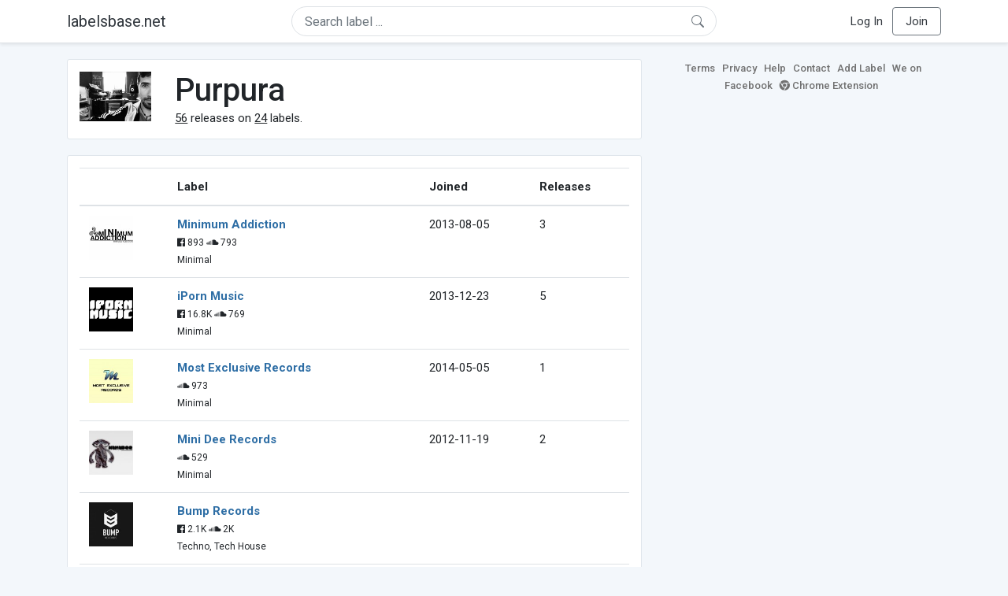

--- FILE ---
content_type: text/html; charset=UTF-8
request_url: https://labelsbase.net/artist/12879
body_size: 6129
content:
<!DOCTYPE html>
<html lang="en">
<head>
    <title>Purpura</title>

    <meta http-equiv="Content-Type" content="text/html;charset=UTF-8">
    <meta name="viewport" content="width=device-width, initial-scale=1.0">
    <meta name="csrf-token" content="Ng47CFDvS32RAK6hyz5Q2kLsyJXy6MMfF03K3Hl9">

    
    <link rel="stylesheet" href="https://stackpath.bootstrapcdn.com/bootstrap/4.5.0/css/bootstrap.min.css"
          integrity="sha384-9aIt2nRpC12Uk9gS9baDl411NQApFmC26EwAOH8WgZl5MYYxFfc+NcPb1dKGj7Sk" crossorigin="anonymous">
    <link rel="stylesheet" href="https://maxcdn.bootstrapcdn.com/font-awesome/4.7.0/css/font-awesome.min.css">
    <link rel="stylesheet"
          href="https://fonts.googleapis.com/css?family=Roboto:300,400,500,700&subset=cyrillic&display=swap">
    <link rel="stylesheet" href="/css/style.css?v=1602005775"/>

    <link rel="icon" type="image/png" href="/favicon-16.png" sizes="16x16">
    <link rel="icon" type="image/png" href="/favicon-32.png" sizes="32x32">
    <link rel="icon" type="image/png" href="/favicon-96.png" sizes="96x96">

    <style>[wire\:loading] {display: none;}[wire\:offline] {display: none;}[wire\:dirty]:not(textarea):not(input):not(select) {display: none;}</style>

    </head>
<body>

<div class="side_menu">
    <div class="close_menu pointer" onclick="$('.side_menu').toggleClass('side_menu_toggle')">×</div>

            <a href="https://labelsbase.net/login"><i class="fa fa-sign-in fa-fw"></i> Log In</a>
        <a href="https://labelsbase.net/join"><i class="fa fa-user-plus fa-fw"></i> Join</a>
    </div>

<div class="bg-white border-bottom shadow-sm p-2 fixed-top">
    <div class="container">
        <div class="row row-fluid">
            <div class="col-lg-3 col-2 my-auto" id="nav-brand">
                <a class="navbar-brand p-0 text-dark d-none d-lg-inline-block" href="/">
                    labelsbase.net
                </a>
                <a class="text-dark d-inline-block d-lg-none" href="/">
                    <i class="fa fa-home" style="font-size: 23px;"></i>
                </a>
            </div>
            <div class="col-lg-6 col-md-8 col-8 my-auto" id="nav-search">
                                    <div wire:initial-data="{&quot;id&quot;:&quot;JTtN9ihsef4X8y4ZhgOr&quot;,&quot;name&quot;:&quot;search-dropdown&quot;,&quot;redirectTo&quot;:false,&quot;locale&quot;:&quot;en&quot;,&quot;events&quot;:[],&quot;eventQueue&quot;:[],&quot;dispatchQueue&quot;:[],&quot;data&quot;:{&quot;q&quot;:null},&quot;children&quot;:[],&quot;checksum&quot;:&quot;c400645b58915af1d33a35b604cf448a20b250a1bda15a7fff1977a1d4fd2ba2&quot;}" wire:id="JTtN9ihsef4X8y4ZhgOr" class="position-relative">
    <form method="get" action="https://labelsbase.net">
        <div class="position-absolute"
             style="right: 1rem; top: 50%; width: 16px; height: 16px; transform: translateY(-50%);">

            <div class="">
                <div wire:loading.remove>
                    <svg width="16px" height="16px" style="vertical-align: baseline; fill: #6c757d;" viewBox="0 0 16 16"
                         xmlns="http://www.w3.org/2000/svg">
                        <path fill-rule="evenodd"
                              d="M10.442 10.442a1 1 0 0 1 1.415 0l3.85 3.85a1 1 0 0 1-1.414 1.415l-3.85-3.85a1 1 0 0 1 0-1.415z"/>
                        <path fill-rule="evenodd"
                              d="M6.5 12a5.5 5.5 0 1 0 0-11 5.5 5.5 0 0 0 0 11zM13 6.5a6.5 6.5 0 1 1-13 0 6.5 6.5 0 0 1 13 0z"/>
                    </svg>
                </div>
            </div>

            <div wire:loading>
                <div class="spinner-grow text-light" role="status"
                     style="vertical-align: unset; width: 16px; height: 16px;">
                </div>
            </div>

                    </div>

        <input class="form-control border px-3 rounded-pill "
               type="text"
               name="q"
               wire:model="q"
               value=""
               id="q"
               placeholder="Search label ..."
               autocomplete="off">

                                </form>
</div>                            </div>
            <div class="col-lg-3 col-2 my-auto text-right" id="nav-menu">
                <div class="text-dark d-inline-block d-lg-none bars-button pointer">☰</div>
                <div class="d-none d-lg-inline-block">
                                            <a class="text-dark" href="https://labelsbase.net/login">Log In</a>
                        <a class="text-dark ml-2 p-2 px-3 border border-secondary rounded" href="https://labelsbase.net/join">Join</a>
                                    </div>
            </div>
        </div>
    </div>
</div>

<div class="container">
        <div class="row row-fluid">
        <div class="col-md-8">
            <div class="block-content">
                <div class="row">
                    <div class="col-lg-2 col-md-2 col-sm-2 col-xs-3">
                        <img style="width: 100%;" src="https://geo-media.beatport.com/image_size/165x165/57ebbe74-1160-4f68-91fd-5b9f6790ca37.jpg" alt="Purpura">
                    </div>
                    <div class="col-lg-10 col-md-10 col-sm-10 col-xs-9">
                        <h1>Purpura</h1>
                        <br>

                        <div>
                            <u>56</u> releases on <u>24</u> labels.
                        </div>
                    </div>
                </div>
            </div>

            <div class="block-content">
                <table class="table" style="margin-bottom: 0;">
                    <thead>
                    <tr>
                        <th></th>
                        <th>Label</th>
                        <th>Joined</th>
                        <th>Releases</th>
                    </tr>
                    </thead>
                    <tbody>
                                            <tr>
                            <td>
                                <img src="https://d1fuks2cnuq5t9.cloudfront.net/i/110x110/kgVYRNNfaQeVtjHZduMQ57dppnUENKLaHIbnkbvJ.jpg" alt="Minimum Addiction" title="Minimum Addiction" width="56" height="56">
                            </td>
                            <td>
                                <b><a href="https://labelsbase.net/minimum-addiction">Minimum Addiction</a></b>
                                                                <br>

                                                                    <small>
                                                                                    <i class="fa fa-facebook-official"></i> 893
                                        
                                                                                    <i class="fa fa-soundcloud"></i> 793
                                                                            </small>
                                    <br>
                                                                <small>Minimal</small>
                            </td>
                            <td>2013-08-05</td>
                            <td>3</td>
                        </tr>
                                            <tr>
                            <td>
                                <img src="https://d1fuks2cnuq5t9.cloudfront.net/i/110x110/l9Bf9G8lrfGYTlxn0JqudSWx3eas0nfFB2zTbBaC.jpg" alt="iPorn Music" title="iPorn Music" width="56" height="56">
                            </td>
                            <td>
                                <b><a href="https://labelsbase.net/iporn-music">iPorn Music</a></b>
                                                                <br>

                                                                    <small>
                                                                                    <i class="fa fa-facebook-official"></i> 16.8K
                                        
                                                                                    <i class="fa fa-soundcloud"></i> 769
                                                                            </small>
                                    <br>
                                                                <small>Minimal</small>
                            </td>
                            <td>2013-12-23</td>
                            <td>5</td>
                        </tr>
                                            <tr>
                            <td>
                                <img src="https://d1fuks2cnuq5t9.cloudfront.net/i/110x110/zNmwPnExt41dgTqf1jakr7WhUPQK3EjYfe2f4jE3.jpg" alt="Most Exclusive Records" title="Most Exclusive Records" width="56" height="56">
                            </td>
                            <td>
                                <b><a href="https://labelsbase.net/most-exclusive-records">Most Exclusive Records</a></b>
                                                                <br>

                                                                    <small>
                                        
                                                                                    <i class="fa fa-soundcloud"></i> 973
                                                                            </small>
                                    <br>
                                                                <small>Minimal</small>
                            </td>
                            <td>2014-05-05</td>
                            <td>1</td>
                        </tr>
                                            <tr>
                            <td>
                                <img src="https://d1fuks2cnuq5t9.cloudfront.net/i/110x110/mGhPLObCNZr0HjG8p96ixgdm1U8CPn632d8zkiWU.jpg" alt="Mini Dee Records" title="Mini Dee Records" width="56" height="56">
                            </td>
                            <td>
                                <b><a href="https://labelsbase.net/mini-dee-records">Mini Dee Records</a></b>
                                                                <br>

                                                                    <small>
                                        
                                                                                    <i class="fa fa-soundcloud"></i> 529
                                                                            </small>
                                    <br>
                                                                <small>Minimal</small>
                            </td>
                            <td>2012-11-19</td>
                            <td>2</td>
                        </tr>
                                            <tr>
                            <td>
                                <img src="https://d1fuks2cnuq5t9.cloudfront.net/i/110x110/GMwQD1hVAu5f7wYJS7AtrdjjXgvArDbSK3aQukDo.jpg" alt="Bump Records" title="Bump Records" width="56" height="56">
                            </td>
                            <td>
                                <b><a href="https://labelsbase.net/bump-records">Bump Records</a></b>
                                                                <br>

                                                                    <small>
                                                                                    <i class="fa fa-facebook-official"></i> 2.1K
                                        
                                                                                    <i class="fa fa-soundcloud"></i> 2K
                                                                            </small>
                                    <br>
                                                                <small>Techno, Tech House</small>
                            </td>
                            <td></td>
                            <td></td>
                        </tr>
                                            <tr>
                            <td>
                                <img src="https://d1fuks2cnuq5t9.cloudfront.net/i/110x110/ZU0Ems0X3QCVYmqqoEnW5pxiXxLBJuoSuB2WxkyO.jpg" alt="Steel Ground Records" title="Steel Ground Records" width="56" height="56">
                            </td>
                            <td>
                                <b><a href="https://labelsbase.net/steel-ground-records">Steel Ground Records</a></b>
                                                                <br>

                                                                <small>Tech House, Techno</small>
                            </td>
                            <td>2012-09-17</td>
                            <td>3</td>
                        </tr>
                                            <tr>
                            <td>
                                <img src="https://d1fuks2cnuq5t9.cloudfront.net/i/110x110/1bMXcFpIJ5qm9qY4Kf68zsv23SWrKlJQBMk08G86.jpg" alt="Ambigrama" title="Ambigrama" width="56" height="56">
                            </td>
                            <td>
                                <b><a href="https://labelsbase.net/ambigrama">Ambigrama</a></b>
                                                                <br>

                                                                    <small>
                                                                                    <i class="fa fa-facebook-official"></i> 139
                                        
                                                                                    <i class="fa fa-soundcloud"></i> 12
                                                                            </small>
                                    <br>
                                                                <small>Techno, Tech House</small>
                            </td>
                            <td>2017-11-20</td>
                            <td>7</td>
                        </tr>
                                            <tr>
                            <td>
                                <img src="https://d1fuks2cnuq5t9.cloudfront.net/i/110x110/0XGyb0z1zb0mOimbsyX2jMs0H7Y4xO5Yn9alUL8N.jpg" alt="Fierce Animal Recordings" title="Fierce Animal Recordings" width="56" height="56">
                            </td>
                            <td>
                                <b><a href="https://labelsbase.net/fierce-animal-recordings">Fierce Animal Recordings</a></b>
                                                                <br>

                                                                    <small>
                                                                                    <i class="fa fa-facebook-official"></i> 2.9K
                                        
                                                                            </small>
                                    <br>
                                                                <small>Techno, Tech House</small>
                            </td>
                            <td>2013-05-20</td>
                            <td>2</td>
                        </tr>
                                            <tr>
                            <td>
                                <img src="https://d1fuks2cnuq5t9.cloudfront.net/i/110x110/GORuNWwGde4cckZib7Qvv1KpU6TgQbPzB97OxqTo.jpg" alt="Sphere Records" title="Sphere Records" width="56" height="56">
                            </td>
                            <td>
                                <b><a href="https://labelsbase.net/sphere-records">Sphere Records</a></b>
                                                                <br>

                                                                    <small>
                                                                                    <i class="fa fa-facebook-official"></i> 1.7K
                                        
                                                                            </small>
                                    <br>
                                                                <small>Minimal</small>
                            </td>
                            <td>2018-05-19</td>
                            <td>5</td>
                        </tr>
                                            <tr>
                            <td>
                                <img src="https://d1fuks2cnuq5t9.cloudfront.net/i/110x110/R4ohd5rhAXiJmZuTIsb2vTROfkhkhcWCf48mbNqP.jpg" alt="Dark Face Recordings" title="Dark Face Recordings" width="56" height="56">
                            </td>
                            <td>
                                <b><a href="https://labelsbase.net/dark-face-recordings">Dark Face Recordings</a></b>
                                                                <br>

                                                                    <small>
                                                                                    <i class="fa fa-facebook-official"></i> 4.7K
                                        
                                                                            </small>
                                    <br>
                                                                <small>Minimal, Techno</small>
                            </td>
                            <td>2013-07-01</td>
                            <td>1</td>
                        </tr>
                                            <tr>
                            <td>
                                <img src="https://d1fuks2cnuq5t9.cloudfront.net/i/110x110/v4OQBFroUINAhW8vzTikXjaW9HTa6zg2MzAi1tYu.jpg" alt="Boiler Underground Records" title="Boiler Underground Records" width="56" height="56">
                            </td>
                            <td>
                                <b><a href="https://labelsbase.net/boiler-underground-records">Boiler Underground Records</a></b>
                                                                <br>

                                                                    <small>
                                                                                    <i class="fa fa-facebook-official"></i> 7.7K
                                        
                                                                                    <i class="fa fa-soundcloud"></i> 1.2K
                                                                            </small>
                                    <br>
                                                                <small>Techno, Tech House</small>
                            </td>
                            <td>2015-01-05</td>
                            <td>1</td>
                        </tr>
                                            <tr>
                            <td>
                                <img src="https://d1fuks2cnuq5t9.cloudfront.net/i/110x110/PUHXhqQjAqKMS8ADMNeoTQPMI72BuztICbGZCc0t.jpg" alt="Diamond Rec" title="Diamond Rec" width="56" height="56">
                            </td>
                            <td>
                                <b><a href="https://labelsbase.net/diamond-rec">Diamond Rec</a></b>
                                                                <br>

                                                                    <small>
                                        
                                                                                    <i class="fa fa-soundcloud"></i> 603
                                                                            </small>
                                    <br>
                                                                <small>Minimal, Techno</small>
                            </td>
                            <td>2012-10-01</td>
                            <td>3</td>
                        </tr>
                                            <tr>
                            <td>
                                <img src="https://d1fuks2cnuq5t9.cloudfront.net/i/110x110/ypm8agdkhyqi0viQhNjT8Hka4oImX6NUgthc4g7e.jpg" alt="Maintain Replay Records" title="Maintain Replay Records" width="56" height="56">
                            </td>
                            <td>
                                <b><a href="https://labelsbase.net/maintain-replay-records">Maintain Replay Records</a></b>
                                                                <br>

                                                                    <small>
                                                                                    <i class="fa fa-facebook-official"></i> 3.2K
                                        
                                                                                    <i class="fa fa-soundcloud"></i> 1.8K
                                                                            </small>
                                    <br>
                                                                <small>Tech House, Techno</small>
                            </td>
                            <td>2014-05-17</td>
                            <td>3</td>
                        </tr>
                                            <tr>
                            <td>
                                <img src="https://d1fuks2cnuq5t9.cloudfront.net/i/110x110/AYi0AznelBs4D8vGeCR6EKzlZlCfZIExAvOVFu6Q.jpg" alt="Yaakun Records" title="Yaakun Records" width="56" height="56">
                            </td>
                            <td>
                                <b><a href="https://labelsbase.net/yaakun-records">Yaakun Records</a></b>
                                                                <br>

                                                                <small>Minimal, Techno</small>
                            </td>
                            <td>2014-04-20</td>
                            <td>1</td>
                        </tr>
                                            <tr>
                            <td>
                                <img src="https://d1fuks2cnuq5t9.cloudfront.net/i/110x110/N4VlGQVgAy66WU7A4LvrIhiofwbfb8JwBpAIxRsO.jpg" alt="Berlin Aufnahmen" title="Berlin Aufnahmen" width="56" height="56">
                            </td>
                            <td>
                                <b><a href="https://labelsbase.net/berlin-aufnahmen">Berlin Aufnahmen</a></b>
                                                                <br>

                                                                    <small>
                                                                                    <i class="fa fa-facebook-official"></i> 552
                                        
                                                                                    <i class="fa fa-soundcloud"></i> 13
                                                                            </small>
                                    <br>
                                                                <small>Techno, Minimal</small>
                            </td>
                            <td>2012-09-04</td>
                            <td>2</td>
                        </tr>
                                            <tr>
                            <td>
                                <img src="https://d1fuks2cnuq5t9.cloudfront.net/i/110x110/VjoVreCnYVZmK5OqMQhSK1fQ9wWBGAEATomBxRf7.png" alt="Cubek" title="Cubek" width="56" height="56">
                            </td>
                            <td>
                                <b><a href="https://labelsbase.net/cubek">Cubek</a></b>
                                                                    <i class="fa fa-check-circle" style="color: #3b91e4;" aria-hidden="true"></i>
                                                                <br>

                                                                    <small>
                                                                                    <i class="fa fa-facebook-official"></i> 1.7K
                                        
                                                                                    <i class="fa fa-soundcloud"></i> 2.5K
                                                                            </small>
                                    <br>
                                                                <small>Minimal, Tech House</small>
                            </td>
                            <td>2012-10-18</td>
                            <td>2</td>
                        </tr>
                                            <tr>
                            <td>
                                <img src="https://d1fuks2cnuq5t9.cloudfront.net/i/110x110/n2GRe1fbb5qzPxYPMdSQii0yf9rUvKVeqts5UWMs.jpg" alt="Over Records" title="Over Records" width="56" height="56">
                            </td>
                            <td>
                                <b><a href="https://labelsbase.net/over-records">Over Records</a></b>
                                                                <br>

                                                                    <small>
                                                                                    <i class="fa fa-facebook-official"></i> 3.2K
                                        
                                                                                    <i class="fa fa-soundcloud"></i> 259
                                                                            </small>
                                    <br>
                                                                <small>Tech House</small>
                            </td>
                            <td>2016-07-08</td>
                            <td>1</td>
                        </tr>
                                            <tr>
                            <td>
                                <img src="https://d1fuks2cnuq5t9.cloudfront.net/i/110x110/6NrxVSDeAC3ApvcGigkMUcu4I4BLAh7ldrScmSZ0.jpg" alt="Pure Cocaine Recordings" title="Pure Cocaine Recordings" width="56" height="56">
                            </td>
                            <td>
                                <b><a href="https://labelsbase.net/pure-cocaine-recordings">Pure Cocaine Recordings</a></b>
                                                                <br>

                                                                    <small>
                                                                                    <i class="fa fa-facebook-official"></i> 4K
                                        
                                                                                    <i class="fa fa-soundcloud"></i> 1.2K
                                                                            </small>
                                    <br>
                                                                <small>Minimal</small>
                            </td>
                            <td>2017-10-28</td>
                            <td>4</td>
                        </tr>
                                            <tr>
                            <td>
                                <img src="https://d1fuks2cnuq5t9.cloudfront.net/i/110x110/mCjTs3l1xaRG930vjfYuNZJTA3nbEMEEq5QVrJ3y.jpg" alt="CrackHouse Recordings" title="CrackHouse Recordings" width="56" height="56">
                            </td>
                            <td>
                                <b><a href="https://labelsbase.net/crackhouse-recordings">CrackHouse Recordings</a></b>
                                                                <br>

                                                                    <small>
                                                                                    <i class="fa fa-facebook-official"></i> 1.5K
                                        
                                                                                    <i class="fa fa-soundcloud"></i> 369
                                                                            </small>
                                    <br>
                                                                <small>Tech House</small>
                            </td>
                            <td>2014-12-22</td>
                            <td>1</td>
                        </tr>
                                            <tr>
                            <td>
                                <img src="https://d1fuks2cnuq5t9.cloudfront.net/i/110x110/k3AhmJaXMZ396EkmGHU37Z6xj85AltYzN6VyFfNx.jpg" alt="PROTONE" title="PROTONE" width="56" height="56">
                            </td>
                            <td>
                                <b><a href="https://labelsbase.net/protone">PROTONE</a></b>
                                                                    <i class="fa fa-check-circle" style="color: #3b91e4;" aria-hidden="true"></i>
                                                                <br>

                                                                    <small>
                                        
                                                                                    <i class="fa fa-soundcloud"></i> 61
                                                                            </small>
                                    <br>
                                                                <small>Techno, Progressive House</small>
                            </td>
                            <td>2017-04-24</td>
                            <td>2</td>
                        </tr>
                                            <tr>
                            <td>
                                <img src="https://d1fuks2cnuq5t9.cloudfront.net/i/110x110/eIFgtfoFrCmeO6xTcGgHxydgE0UYhN6BQ0mAxokl.jpg" alt="Illegal Ghost" title="Illegal Ghost" width="56" height="56">
                            </td>
                            <td>
                                <b><a href="https://labelsbase.net/illegal-ghost">Illegal Ghost</a></b>
                                                                    <i class="fa fa-check-circle" style="color: #3b91e4;" aria-hidden="true"></i>
                                                                <br>

                                                                    <small>
                                        
                                                                                    <i class="fa fa-soundcloud"></i> 108
                                                                            </small>
                                    <br>
                                                                <small>Afro House, Deep House</small>
                            </td>
                            <td>2020-11-02</td>
                            <td>2</td>
                        </tr>
                                            <tr>
                            <td>
                                <img src="https://d1fuks2cnuq5t9.cloudfront.net/i/110x110/eiqHjRTBTj245mTp6r1pvSjXZqVNPpJF2wJh8NR8.jpg" alt="Earthly Delights" title="Earthly Delights" width="56" height="56">
                            </td>
                            <td>
                                <b><a href="https://labelsbase.net/earthly-delights">Earthly Delights</a></b>
                                                                <br>

                                                                    <small>
                                                                                    <i class="fa fa-facebook-official"></i> 3.2K
                                        
                                                                                    <i class="fa fa-soundcloud"></i> 7.5K
                                                                            </small>
                                    <br>
                                                                <small>Electronica, Deep House</small>
                            </td>
                            <td>2022-01-14</td>
                            <td>2</td>
                        </tr>
                                            <tr>
                            <td>
                                <img src="https://d1fuks2cnuq5t9.cloudfront.net/i/110x110/CZV4iWe6cbDnBE5KL4OBSoWu5zI7cO2MseTEernQ.jpg" alt="Deep Clicks" title="Deep Clicks" width="56" height="56">
                            </td>
                            <td>
                                <b><a href="https://labelsbase.net/deep-clicks">Deep Clicks</a></b>
                                                                <br>

                                                                    <small>
                                                                                    <i class="fa fa-facebook-official"></i> 4.4K
                                        
                                                                                    <i class="fa fa-soundcloud"></i> 2.2K
                                                                            </small>
                                    <br>
                                                                <small>Deep House</small>
                            </td>
                            <td>2022-06-09</td>
                            <td>1</td>
                        </tr>
                                            <tr>
                            <td>
                                <img src="https://d1fuks2cnuq5t9.cloudfront.net/i/110x110/sJcwtu8jHgaK6VxYmXYhxjHhnwznJngIUkhAKC15.jpg" alt="Bully Beatz" title="Bully Beatz" width="56" height="56">
                            </td>
                            <td>
                                <b><a href="https://labelsbase.net/bully-beatz">Bully Beatz</a></b>
                                                                <br>

                                                                    <small>
                                        
                                                                                    <i class="fa fa-soundcloud"></i> 1.6K
                                                                            </small>
                                    <br>
                                                                <small>Minimal, Techno</small>
                            </td>
                            <td>2013-08-05</td>
                            <td>2</td>
                        </tr>
                                        </tbody>
                </table>
            </div>
        </div>

        <div class="col-md-4">
            <div class="sb-footer mb-4">
    <a href="https://labelsbase.net/terms">Terms</a>
    <a href="https://labelsbase.net/privacy">Privacy</a>
    <a href="https://labelsbase.net/faq">Help</a>
    <a href="https://labelsbase.net/contact">Contact</a>
    <a href="https://labelsbase.net/add">Add Label</a>
    <a href="https://www.facebook.com/labelsbase/" target="_blank">We on Facebook</a>
    <a href="https://chrome.google.com/webstore/detail/labelsbasebeatport/hmnnmkppfllhndkjcpdiobhlkpkanace" target="_blank"><i class="fa fa-chrome" aria-hidden="true"></i> Chrome Extension</a>
</div>        </div>
    </div>
</div>

<script src="https://code.jquery.com/jquery-3.5.1.min.js"
        integrity="sha256-9/aliU8dGd2tb6OSsuzixeV4y/faTqgFtohetphbbj0=" crossorigin="anonymous"></script>
<script src="https://cdn.jsdelivr.net/npm/popper.js@1.16.0/dist/umd/popper.min.js"
        integrity="sha384-Q6E9RHvbIyZFJoft+2mJbHaEWldlvI9IOYy5n3zV9zzTtmI3UksdQRVvoxMfooAo"
        crossorigin="anonymous"></script>
<script src="https://stackpath.bootstrapcdn.com/bootstrap/4.5.0/js/bootstrap.min.js"
        integrity="sha384-OgVRvuATP1z7JjHLkuOU7Xw704+h835Lr+6QL9UvYjZE3Ipu6Tp75j7Bh/kR0JKI"
        crossorigin="anonymous"></script>

    <!-- Google.Analytics counter -->
    <script>
        (function (i, s, o, g, r, a, m) {
            i['GoogleAnalyticsObject'] = r;
            i[r] = i[r] || function () {
                (i[r].q = i[r].q || []).push(arguments)
            }, i[r].l = 1 * new Date();
            a = s.createElement(o),
                m = s.getElementsByTagName(o)[0];
            a.async = 1;
            a.src = g;
            m.parentNode.insertBefore(a, m)
        })(window, document, 'script', '//www.google-analytics.com/analytics.js', 'ga');
        ga('create', 'UA-53654791-1', 'auto');
        ga('send', 'pageview');
    </script>

<script src="/livewire/livewire.js?id=d7d975b5d122717a1ee0" data-turbolinks-eval="false"></script><script data-turbolinks-eval="false">if (window.livewire) {console.warn('Livewire: It looks like Livewire\'s @livewireScripts JavaScript assets have already been loaded. Make sure you aren\'t loading them twice.')}window.livewire = new Livewire();window.livewire_app_url = '';window.livewire_token = 'Ng47CFDvS32RAK6hyz5Q2kLsyJXy6MMfF03K3Hl9';/* Make Alpine wait until Livewire is finished rendering to do its thing. */window.deferLoadingAlpine = function (callback) {window.addEventListener('livewire:load', function () {callback();});};document.addEventListener("DOMContentLoaded", function () {window.livewire.start();});var firstTime = true;document.addEventListener("turbolinks:load", function() {/* We only want this handler to run AFTER the first load. */if(firstTime) {firstTime = false;return;}window.livewire.restart();});document.addEventListener("turbolinks:before-cache", function() {document.querySelectorAll('[wire\\:id]').forEach(function(el) {const component = el.__livewire;const dataObject = {data: component.data,events: component.events,children: component.children,checksum: component.checksum,locale: component.locale,name: component.name,errorBag: component.errorBag,redirectTo: component.redirectTo,};el.setAttribute('wire:initial-data', JSON.stringify(dataObject));});});</script>

<script>
    $('body').click(function () {
        $('.side_menu').removeClass('side_menu_toggle');
        $('#nav-brand, #nav-menu').removeClass('d-none d-md-block');
        $('#nav-search').removeClass('col-12');
    });

    $('.bars-button').click(function (e) {
        e.stopPropagation();
        $('.side_menu').toggleClass('side_menu_toggle');
    });

    $('#q')
        .focus(function (e) {
            e.stopPropagation();
            $('.side_menu').removeClass('side_menu_toggle');
            $('#nav-brand, #nav-menu').addClass('d-none d-md-block');
            $('#nav-search').addClass('col-12');
        })
        .click(function (e) {
            e.stopPropagation();
        });
</script>


</body>
</html>